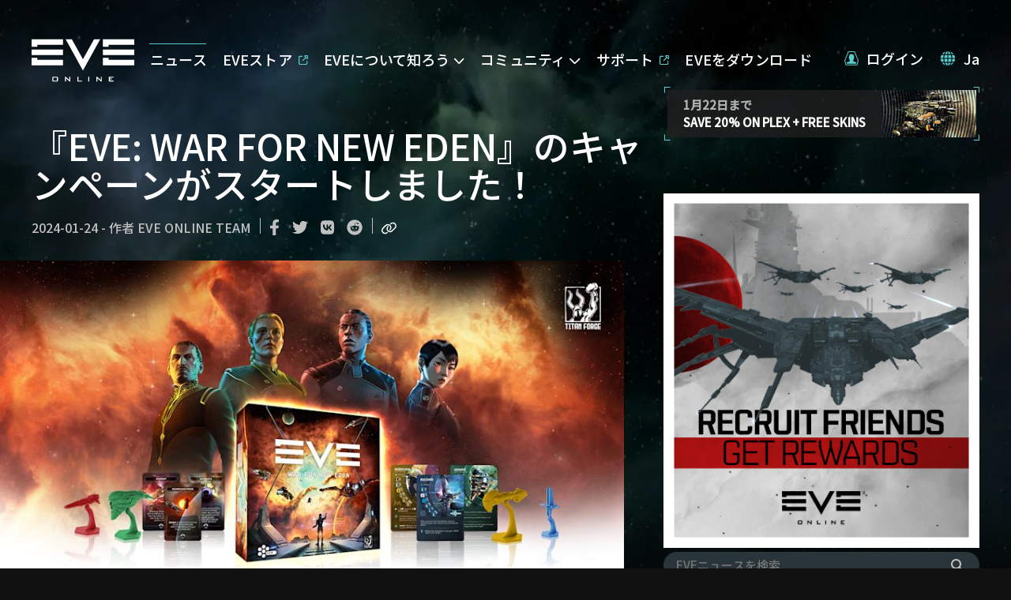

--- FILE ---
content_type: text/html; charset=utf-8
request_url: https://www.eveonline.com/ja/news/view/eve-war-for-new-eden-campaign-is-live
body_size: 14007
content:
<!doctype html><html lang="ja" itemscope><head><script>dataLayer=[]</script><script>!function(e,t,a,n,c,g,o){e.GoogleAnalyticsObject=c,e.ga=e.ga||function(){(e.ga.q=e.ga.q||[]).push(arguments)},e.ga.l=1*new Date,g=t.createElement(a),o=t.getElementsByTagName(a)[0],g.async=1,g.src="https://www.google-analytics.com/analytics.js",o.parentNode.insertBefore(g,o)}(window,document,"script",0,"ga"),ga("create","UA-45583206-1","auto"),ga((function(e){window.gaClientId=e.get("clientId")}))</script><script>window.signupPersonalization=!1</script><script type="text/javascript">!function(e,a,t,c,n,m,r){e.ym=e.ym||function(){(e.ym.a=e.ym.a||[]).push(arguments)},e.ym.l=1*new Date,m=a.createElement(t),r=a.getElementsByTagName(t)[0],m.async=1,m.src="https://mc.yandex.ru/metrika/tag.js",r.parentNode.insertBefore(m,r)}(window,document,"script"),ym(56010025,"init",{clickmap:!0,trackLinks:!0,accurateTrackBounce:!0,webvisor:!0,ecommerce:"dataLayer"})</script><noscript><div><img src="https://mc.yandex.ru/watch/56010025" style="position:absolute;left:-9999px" alt=""/></div></noscript><meta charset="utf-8"><title data-rh="true">『EVE: WAR FOR NEW EDEN』のキャンペーンがスタートしました！ | EVE Online</title><meta data-rh="true" property="og:type" content="game"/><meta data-rh="true" property="og:url" content="https://www.eveonline.com/ja/news/view/eve-war-for-new-eden-campaign-is-live"/><meta data-rh="true" property="og:site_name" content="EVE Online"/><meta data-rh="true" itemprop="name" content="『EVE: WAR FOR NEW EDEN』のキャンペーンがスタートしました！ | EVE Online"/><meta data-rh="true" property="og:title" content="『EVE: WAR FOR NEW EDEN』のキャンペーンがスタートしました！ | EVE Online"/><meta data-rh="true" name="description" content="2月21日までにKickstarterでキャンペーンをバックし、本作をゲットしましょう。"/><meta data-rh="true" itemprop="description" content="2月21日までにKickstarterでキャンペーンをバックし、本作をゲットしましょう。"/><meta data-rh="true" property="og:description" content="2月21日までにKickstarterでキャンペーンをバックし、本作をゲットしましょう。"/><meta data-rh="true" itemprop="image" content="https://images.ctfassets.net/7lhcm73ukv5p/mJNDluecDZJPBA4dmJ5tX/7a7e4e304968d6dafa583cdfcff497fa/Screenshot_NoCopy_1920x1080.jpg?fm=jpg&amp;w=1200&amp;h=630&amp;fit=fill"/><meta data-rh="true" property="og:image" content="https://images.ctfassets.net/7lhcm73ukv5p/mJNDluecDZJPBA4dmJ5tX/7a7e4e304968d6dafa583cdfcff497fa/Screenshot_NoCopy_1920x1080.jpg?fm=jpg&amp;w=1200&amp;h=630&amp;fit=fill"/><meta data-rh="true" property="og:image:width" content="1200"/><meta data-rh="true" property="og:image:height" content="630"/><meta data-rh="true" name="twitter:card" content="summary_large_image"/><meta data-rh="true" name="article:published_time" content="2024-01-24T19:00:00.000Z"/><meta data-rh="true" name="article:modified_time" content="2024-01-26T15:19:38.381Z"/><link data-rh="true" rel="canonical" href="https://www.eveonline.com/ja/news/view/eve-war-for-new-eden-campaign-is-live"/><link data-rh="true" rel="alternate" hrefLang="en" href="https://www.eveonline.com/news/view/eve-war-for-new-eden-campaign-is-live"/><link data-rh="true" rel="alternate" hrefLang="fr" href="https://www.eveonline.com/fr/news/view/eve-war-for-new-eden-campaign-is-live"/><link data-rh="true" rel="alternate" hrefLang="de" href="https://www.eveonline.com/de/news/view/eve-war-for-new-eden-campaign-is-live"/><link data-rh="true" rel="alternate" hrefLang="ru" href="https://www.eveonline.com/ru/news/view/eve-war-for-new-eden-campaign-is-live"/><link data-rh="true" rel="alternate" hrefLang="ja" href="https://www.eveonline.com/ja/news/view/eve-war-for-new-eden-campaign-is-live"/><link data-rh="true" rel="alternate" hrefLang="ko" href="https://www.eveonline.com/ko/news/view/eve-war-for-new-eden-campaign-is-live"/><link data-rh="true" rel="alternate" hrefLang="es" href="https://www.eveonline.com/es/news/view/eve-war-for-new-eden-campaign-is-live"/><link data-rh="true" rel="alternate" hrefLang="zh" href="https://www.eveonline.com/zh/news/view/eve-war-for-new-eden-campaign-is-live"/><script data-rh="true" type="application/ld+json">
        {
            "@context": "http://schema.org",
            "@graph": [
                {
                    "@type": "NewsArticle",
                    "mainEntityOfPage": {
                        "@type": "WebPage",
                        "@id": "https://www.eveonline.com/news/view/eve-war-for-new-eden-campaign-is-live"
                    },
                    "headline": "『EVE: WAR FOR NEW EDEN』のキャンペーンがスタートしました！",
                    "image": ["https://images.ctfassets.net/7lhcm73ukv5p/mJNDluecDZJPBA4dmJ5tX/7a7e4e304968d6dafa583cdfcff497fa/Screenshot_NoCopy_1920x1080.jpg"],
                    "datePublished": "2024-01-24T19:00:00.000Z",
                    "dateModified": "2024-01-26T15:19:38.381Z",
                    "author": {
                        "@type": "Person",
                        "name": "EVE Online Team"
                    },
                    "publisher": {
                        "@type": "Organization",
                        "name": "CCP Games",
                        "logo": {
                            "@type": "ImageObject",
                            "url": "https://web.ccpgamescdn.com/eveonlineassets/eveonline.png"
                        }
                    }
                },
                {
                    "@type": "BreadcrumbList",
                    "itemListElement": [{
                        "@type": "ListItem",
                        "position": 1,
                        "name": "EVE Online",
                        "item": "https://www.eveonline.com"
                    },{
                        "@type": "ListItem",
                        "position": 2,
                        "name": "News",
                        "item": "https://www.eveonline.com/news"
                    },{
                        "@type": "ListItem",
                        "position": 3,
                        "name": "『EVE: WAR FOR NEW EDEN』のキャンペーンがスタートしました！"
                    }]
                }
            ]
        }</script><meta name="color-scheme" content="dark"><meta name="viewport" content="width=device-width,initial-scale=1,minimum-scale=1,shrink-to-fit=no"><meta name="google-site-verification" content="V1MFuRc641J_fa6mTQ4WhHLYR5MLgLHIev1NE3huoFg"/><meta name="yandex-verification" content="251f308bcdbdadc2"/><meta name="googlebot" content="index, follow, max-snippet:-1, max-image-preview:large, max-video-preview:-1"/><meta property="fb:admins" content="336200018,1245262884"/><script>!function(e){"use strict";function s(s){if(s){var t=e.documentElement;t.classList?t.classList.add("webp"):t.className+=" webp",window.sessionStorage.setItem("webpSupport",!0)}}!function(e){if(window.sessionStorage&&window.sessionStorage.getItem("webpSupport"))s(!0);else{var t=new Image;t.onload=t.onerror=function(){e(2===t.height)},t.src="[data-uri]"}}(s)}(document)</script><link rel="alternate" type="application/rss+xml" title="EVE News RSS Feed" href="https://www.eveonline.com/rss"><link rel="preconnect" href="https://www.google-analytics.com" crossorigin="anonymous"><link rel="preconnect" href="https://www.googletagmanager.com" crossorigin="anonymous"><link rel="preconnect" href="https://consent.cookiebot.com" crossorigin="anonymous"><link rel="preconnect" href="https://consentcdn.cookiebot.com" crossorigin="anonymous"><link rel="preconnect" href="https://mc.yandex.ru" crossorigin="anonymous"><link rel="preconnect" href="https://web.ccpgamescdn.com" crossorigin="anonymous"><link rel="preload" href="https://web.ccpgamescdn.com/aws/webfonts/shentox/webfonts-2.0/Shentox-SemiBold.woff2" as="font" type="font/woff2" crossorigin="anonymous"><link rel="preload" href="https://web.ccpgamescdn.com/aws/webfonts/shentox/webfonts-2.0/Shentox-Medium.woff2" as="font" type="font/woff2" crossorigin="anonymous"><link rel="preload" href="https://web.ccpgamescdn.com/aws/webfonts/shentox/webfonts-2.0/Shentox-Light.woff2" as="font" type="font/woff2" crossorigin="anonymous"><link rel="preload" href="https://web.ccpgamescdn.com/aws/webfonts/shentox/webfonts-2.0/Shentox-Regular.woff2" as="font" type="font/woff2" crossorigin="anonymous"><style>@font-face{font-family:Shentox;font-display:swap;src:url(https://web.ccpgamescdn.com/aws/webfonts/shentox/webfonts-2.0/Shentox-SemiBold.woff2) format('woff2'),url(https://web.ccpgamescdn.com/aws/webfonts/shentox/webfonts-2.0/Shentox-SemiBold.woff) format('woff');font-weight:600;font-style:normal}@font-face{font-family:Shentox;font-display:swap;src:url(https://web.ccpgamescdn.com/aws/webfonts/shentox/webfonts-2.0/Shentox-Medium.woff2) format('woff2'),url(https://web.ccpgamescdn.com/aws/webfonts/shentox/webfonts-2.0/Shentox-Medium.woff) format('woff');font-weight:500;font-style:normal}@font-face{font-family:Shentox;font-display:swap;src:url(https://web.ccpgamescdn.com/aws/webfonts/shentox/webfonts-2.0/Shentox-Regular.woff2) format('woff2'),url(https://web.ccpgamescdn.com/aws/webfonts/shentox/webfonts-2.0/Shentox-Regular.woff) format('woff');font-weight:400;font-style:normal}@font-face{font-family:Shentox;font-display:swap;src:url(https://web.ccpgamescdn.com/aws/webfonts/shentox/webfonts-2.0/Shentox-Light.woff2) format('woff2'),url(https://web.ccpgamescdn.com/aws/webfonts/shentox/webfonts-2.0/Shentox-Light.woff) format('woff');font-weight:300;font-style:normal}@font-face{font-family:Rogan;font-display:swap;src:url(https://web.ccpgamescdn.com/aws/webfonts/shentox/webfonts-2.0/Rogan-SemiBold.woff2) format('woff2'),url(https://web.ccpgamescdn.com/aws/webfonts/shentox/webfonts-2.0/Rogan-SemiBold.woff) format('woff');font-weight:600;font-style:normal}@font-face{font-family:Rogan;font-display:swap;src:url(https://web.ccpgamescdn.com/aws/webfonts/shentox/webfonts-2.0/Rogan-Light.woff2) format('woff2'),url(https://web.ccpgamescdn.com/aws/webfonts/shentox/webfonts-2.0/Rogan-Light.woff) format('woff');font-weight:300;font-style:normal}@font-face{font-family:Rogan;font-display:swap;src:url(https://web.ccpgamescdn.com/aws/webfonts/shentox/webfonts-2.0/Rogan-Medium.woff2) format('woff2'),url(https://web.ccpgamescdn.com/aws/webfonts/shentox/webfonts-2.0/Rogan-Medium.woff) format('woff');font-weight:500;font-style:normal}@font-face{font-family:Rogan;font-display:swap;src:url(https://web.ccpgamescdn.com/aws/webfonts/shentox/webfonts-2.0/Rogan-Regular.woff2) format('woff2'),url(https://web.ccpgamescdn.com/aws/webfonts/shentox/webfonts-2.0/Rogan-Regular.woff) format('woff');font-weight:400;font-style:normal}</style><style data-styled="fxDDAl eZsQyb iwQzVe dFbbjN hqwisN sCLod jGSGTM" data-styled-version="4.4.1">
/* sc-component-id: BackgroundImage__Bg-sc-xkyflv-0 */
.fxDDAl{-webkit-animation-name:fadeIn;animation-name:fadeIn;-webkit-animation-duration:2s;animation-duration:2s;-webkit-animation-iteration-count:1;animation-iteration-count:1;background-image:url(https://images.ctfassets.net/7lhcm73ukv5p/1mv6Tg8PUsMWyGauWckSOo/5be5f00d5fb6d445f420b7a1c669fd26/star-bg.jpg?w=2400&q=75);} @media only screen and (max-width:1920px){.fxDDAl{background-image:url(https://images.ctfassets.net/7lhcm73ukv5p/1mv6Tg8PUsMWyGauWckSOo/5be5f00d5fb6d445f420b7a1c669fd26/star-bg.jpg?w=1920&q=75);}} @media only screen and (max-width:1700px){.fxDDAl{background-image:url(https://images.ctfassets.net/7lhcm73ukv5p/1mv6Tg8PUsMWyGauWckSOo/5be5f00d5fb6d445f420b7a1c669fd26/star-bg.jpg?w=1700&q=75);}} @media only screen and (max-width:1500px){.fxDDAl{background-image:url(https://images.ctfassets.net/7lhcm73ukv5p/1mv6Tg8PUsMWyGauWckSOo/5be5f00d5fb6d445f420b7a1c669fd26/star-bg.jpg?w=1500&q=75);}} @media only screen and (max-width:1300px){.fxDDAl{background-image:url(https://images.ctfassets.net/7lhcm73ukv5p/1mv6Tg8PUsMWyGauWckSOo/5be5f00d5fb6d445f420b7a1c669fd26/star-bg.jpg?w=1300&q=75);}} @media only screen and (max-width:1100px){.fxDDAl{background-image:url(https://images.ctfassets.net/7lhcm73ukv5p/1mv6Tg8PUsMWyGauWckSOo/5be5f00d5fb6d445f420b7a1c669fd26/star-bg.jpg?w=1100&q=75);}} @media only screen and (max-width:900px){.fxDDAl{background-image:url(https://images.ctfassets.net/7lhcm73ukv5p/1mv6Tg8PUsMWyGauWckSOo/5be5f00d5fb6d445f420b7a1c669fd26/star-bg.jpg?w=900&q=75);}} @media only screen and (max-width:700px){.fxDDAl{background-image:url(https://images.ctfassets.net/7lhcm73ukv5p/1mv6Tg8PUsMWyGauWckSOo/5be5f00d5fb6d445f420b7a1c669fd26/star-bg.jpg?w=700&q=75);}} @media only screen and (max-width:500px){.fxDDAl{background-image:url(https://images.ctfassets.net/7lhcm73ukv5p/1mv6Tg8PUsMWyGauWckSOo/5be5f00d5fb6d445f420b7a1c669fd26/star-bg.jpg?w=500&q=75);}} @media only screen and (max-width:300px){.fxDDAl{background-image:url(https://images.ctfassets.net/7lhcm73ukv5p/1mv6Tg8PUsMWyGauWckSOo/5be5f00d5fb6d445f420b7a1c669fd26/star-bg.jpg?w=300&q=75);}} html.webp .fxDDAl{background-image:url(https://images.ctfassets.net/7lhcm73ukv5p/1mv6Tg8PUsMWyGauWckSOo/5be5f00d5fb6d445f420b7a1c669fd26/star-bg.jpg?w=2400&q=75&fm=webp);} @media only screen and (max-width:1920){html.webp .fxDDAl{background-image:url(https://images.ctfassets.net/7lhcm73ukv5p/1mv6Tg8PUsMWyGauWckSOo/5be5f00d5fb6d445f420b7a1c669fd26/star-bg.jpg?w=1920&q=75&fm=webp);}} @media only screen and (max-width:1700px){html.webp .fxDDAl{background-image:url(https://images.ctfassets.net/7lhcm73ukv5p/1mv6Tg8PUsMWyGauWckSOo/5be5f00d5fb6d445f420b7a1c669fd26/star-bg.jpg?w=1700&q=75&fm=webp);}} @media only screen and (max-width:1500px){html.webp .fxDDAl{background-image:url(https://images.ctfassets.net/7lhcm73ukv5p/1mv6Tg8PUsMWyGauWckSOo/5be5f00d5fb6d445f420b7a1c669fd26/star-bg.jpg?w=1500&q=75&fm=webp);}} @media only screen and (max-width:1300px){html.webp .fxDDAl{background-image:url(https://images.ctfassets.net/7lhcm73ukv5p/1mv6Tg8PUsMWyGauWckSOo/5be5f00d5fb6d445f420b7a1c669fd26/star-bg.jpg?w=1300&q=75&fm=webp);}} @media only screen and (max-width:1100px){html.webp .fxDDAl{background-image:url(https://images.ctfassets.net/7lhcm73ukv5p/1mv6Tg8PUsMWyGauWckSOo/5be5f00d5fb6d445f420b7a1c669fd26/star-bg.jpg?w=1100&q=75&fm=webp);}} @media only screen and (max-width:900px){html.webp .fxDDAl{background-image:url(https://images.ctfassets.net/7lhcm73ukv5p/1mv6Tg8PUsMWyGauWckSOo/5be5f00d5fb6d445f420b7a1c669fd26/star-bg.jpg?w=900&q=75&fm=webp);}} @media only screen and (max-width:700px){html.webp .fxDDAl{background-image:url(https://images.ctfassets.net/7lhcm73ukv5p/1mv6Tg8PUsMWyGauWckSOo/5be5f00d5fb6d445f420b7a1c669fd26/star-bg.jpg?w=700&q=75&fm=webp);}} @media only screen and (max-width:500px){html.webp .fxDDAl{background-image:url(https://images.ctfassets.net/7lhcm73ukv5p/1mv6Tg8PUsMWyGauWckSOo/5be5f00d5fb6d445f420b7a1c669fd26/star-bg.jpg?w=500&q=75&fm=webp);}} @media only screen and (max-width:300px){html.webp .fxDDAl{background-image:url(https://images.ctfassets.net/7lhcm73ukv5p/1mv6Tg8PUsMWyGauWckSOo/5be5f00d5fb6d445f420b7a1c669fd26/star-bg.jpg?w=300&q=75&fm=webp);}} @-webkit-keyframes fadeIn{0%{opacity:0;}20%{opacity:0;}60%{opacity:1;}100%{opacity:1;}} @keyframes fadeIn{0%{opacity:0;}20%{opacity:0;}60%{opacity:1;}100%{opacity:1;}}.eZsQyb{background-repeat:no-repeat;background-size:cover;background-position:center center;-webkit-animation-name:fadeIn;animation-name:fadeIn;-webkit-animation-duration:2s;animation-duration:2s;-webkit-animation-iteration-count:1;animation-iteration-count:1;background-image:url(https://images.ctfassets.net/7lhcm73ukv5p/3kBbL40e9KAKPMlM27jqRw/670eb7dd8cd76eab700ec8445373dd2c/news_detail_background.jpg?w=2400&q=75);} @media only screen and (max-width:1920px){.eZsQyb{background-image:url(https://images.ctfassets.net/7lhcm73ukv5p/3kBbL40e9KAKPMlM27jqRw/670eb7dd8cd76eab700ec8445373dd2c/news_detail_background.jpg?w=1920&q=75);}} @media only screen and (max-width:1700px){.eZsQyb{background-image:url(https://images.ctfassets.net/7lhcm73ukv5p/3kBbL40e9KAKPMlM27jqRw/670eb7dd8cd76eab700ec8445373dd2c/news_detail_background.jpg?w=1700&q=75);}} @media only screen and (max-width:1500px){.eZsQyb{background-image:url(https://images.ctfassets.net/7lhcm73ukv5p/3kBbL40e9KAKPMlM27jqRw/670eb7dd8cd76eab700ec8445373dd2c/news_detail_background.jpg?w=1500&q=75);}} @media only screen and (max-width:1300px){.eZsQyb{background-image:url(https://images.ctfassets.net/7lhcm73ukv5p/3kBbL40e9KAKPMlM27jqRw/670eb7dd8cd76eab700ec8445373dd2c/news_detail_background.jpg?w=1300&q=75);}} @media only screen and (max-width:1100px){.eZsQyb{background-image:url(https://images.ctfassets.net/7lhcm73ukv5p/3kBbL40e9KAKPMlM27jqRw/670eb7dd8cd76eab700ec8445373dd2c/news_detail_background.jpg?w=1100&q=75);}} @media only screen and (max-width:900px){.eZsQyb{background-image:url(https://images.ctfassets.net/7lhcm73ukv5p/3kBbL40e9KAKPMlM27jqRw/670eb7dd8cd76eab700ec8445373dd2c/news_detail_background.jpg?w=900&q=75);}} @media only screen and (max-width:700px){.eZsQyb{background-image:url(https://images.ctfassets.net/7lhcm73ukv5p/3kBbL40e9KAKPMlM27jqRw/670eb7dd8cd76eab700ec8445373dd2c/news_detail_background.jpg?w=700&q=75);}} @media only screen and (max-width:500px){.eZsQyb{background-image:url(https://images.ctfassets.net/7lhcm73ukv5p/3kBbL40e9KAKPMlM27jqRw/670eb7dd8cd76eab700ec8445373dd2c/news_detail_background.jpg?w=500&q=75);}} @media only screen and (max-width:300px){.eZsQyb{background-image:url(https://images.ctfassets.net/7lhcm73ukv5p/3kBbL40e9KAKPMlM27jqRw/670eb7dd8cd76eab700ec8445373dd2c/news_detail_background.jpg?w=300&q=75);}} html.webp .eZsQyb{background-image:url(https://images.ctfassets.net/7lhcm73ukv5p/3kBbL40e9KAKPMlM27jqRw/670eb7dd8cd76eab700ec8445373dd2c/news_detail_background.jpg?w=2400&q=75&fm=webp);} @media only screen and (max-width:1920){html.webp .eZsQyb{background-image:url(https://images.ctfassets.net/7lhcm73ukv5p/3kBbL40e9KAKPMlM27jqRw/670eb7dd8cd76eab700ec8445373dd2c/news_detail_background.jpg?w=1920&q=75&fm=webp);}} @media only screen and (max-width:1700px){html.webp .eZsQyb{background-image:url(https://images.ctfassets.net/7lhcm73ukv5p/3kBbL40e9KAKPMlM27jqRw/670eb7dd8cd76eab700ec8445373dd2c/news_detail_background.jpg?w=1700&q=75&fm=webp);}} @media only screen and (max-width:1500px){html.webp .eZsQyb{background-image:url(https://images.ctfassets.net/7lhcm73ukv5p/3kBbL40e9KAKPMlM27jqRw/670eb7dd8cd76eab700ec8445373dd2c/news_detail_background.jpg?w=1500&q=75&fm=webp);}} @media only screen and (max-width:1300px){html.webp .eZsQyb{background-image:url(https://images.ctfassets.net/7lhcm73ukv5p/3kBbL40e9KAKPMlM27jqRw/670eb7dd8cd76eab700ec8445373dd2c/news_detail_background.jpg?w=1300&q=75&fm=webp);}} @media only screen and (max-width:1100px){html.webp .eZsQyb{background-image:url(https://images.ctfassets.net/7lhcm73ukv5p/3kBbL40e9KAKPMlM27jqRw/670eb7dd8cd76eab700ec8445373dd2c/news_detail_background.jpg?w=1100&q=75&fm=webp);}} @media only screen and (max-width:900px){html.webp .eZsQyb{background-image:url(https://images.ctfassets.net/7lhcm73ukv5p/3kBbL40e9KAKPMlM27jqRw/670eb7dd8cd76eab700ec8445373dd2c/news_detail_background.jpg?w=900&q=75&fm=webp);}} @media only screen and (max-width:700px){html.webp .eZsQyb{background-image:url(https://images.ctfassets.net/7lhcm73ukv5p/3kBbL40e9KAKPMlM27jqRw/670eb7dd8cd76eab700ec8445373dd2c/news_detail_background.jpg?w=700&q=75&fm=webp);}} @media only screen and (max-width:500px){html.webp .eZsQyb{background-image:url(https://images.ctfassets.net/7lhcm73ukv5p/3kBbL40e9KAKPMlM27jqRw/670eb7dd8cd76eab700ec8445373dd2c/news_detail_background.jpg?w=500&q=75&fm=webp);}} @media only screen and (max-width:300px){html.webp .eZsQyb{background-image:url(https://images.ctfassets.net/7lhcm73ukv5p/3kBbL40e9KAKPMlM27jqRw/670eb7dd8cd76eab700ec8445373dd2c/news_detail_background.jpg?w=300&q=75&fm=webp);}} @-webkit-keyframes fadeIn{0%{opacity:0;}20%{opacity:0;}60%{opacity:1;}100%{opacity:1;}} @keyframes fadeIn{0%{opacity:0;}20%{opacity:0;}60%{opacity:1;}100%{opacity:1;}}
/* sc-component-id: Typography__DynamicComponent-sc-1bolua0-0 */
.iwQzVe{font-size:36px;font-weight:500;text-transform:unset;line-height:1.06;} @media (min-width:480px){.iwQzVe{font-size:calc(0.012371134020618556 * 100vw + 30.061855670103093px);}} @media (min-width:1450px){.iwQzVe{font-size:48px;}}.dFbbjN{font-size:18px;font-weight:500;text-transform:unset;line-height:1.3;} @media (min-width:480px){.dFbbjN{font-size:calc(0.004123711340206186 * 100vw + 16.02061855670103px);}} @media (min-width:1450px){.dFbbjN{font-size:22px;}}.hqwisN{font-size:18px;font-weight:400;text-transform:none;line-height:1.65;} @media (min-width:480px){.hqwisN{font-size:calc(0.004123711340206186 * 100vw + 16.02061855670103px);}} @media (min-width:1450px){.hqwisN{font-size:22px;}}.sCLod{font-size:22px;font-weight:500;text-transform:uppercase;line-height:1.3;} @media (min-width:480px){.sCLod{font-size:calc(0.004123711340206186 * 100vw + 20.02061855670103px);}} @media (min-width:1450px){.sCLod{font-size:26px;}}.jGSGTM{font-size:26px;font-weight:500;text-transform:uppercase;line-height:1.08;} @media (min-width:480px){.jGSGTM{font-size:calc(0.010309278350515464 * 100vw + 21.051546391752577px);}} @media (min-width:1450px){.jGSGTM{font-size:36px;}}</style><style data-emotion="mantine "></style><link href="/static/css/npm-react-image-lightbox.67368503.chunk.css" rel="stylesheet"><link href="/static/css/main.367e6e62.chunk.css" rel="stylesheet"></head><body><script>window.REDUX_STATE={"localize":{"languages":[],"translations":{},"options":{"renderToStaticMarkup":false,"renderInnerHtml":false,"ignoreTranslateChildren":false,"defaultLanguage":"","onMissingTranslation":function(e){e.translationId,e.languageCode;return"Missing translationId: ${ translationId } for language: ${ languageCode }"}}},"pages":{"home":{"hasContent":false},"hasContent":false,"isFetching":false,"article":undefined},"language":"ja","navigation":{"show":true,"mobileOpen":false,"mobileAccountOpen":false},"location":{"pathname":"\u002Fja\u002Fnews\u002Fview\u002Feve-war-for-new-eden-campaign-is-live","type":"PAGE","payload":{"lang":"ja","page":"news","subpage":"view","id":"eve-war-for-new-eden-campaign-is-live","subid":undefined},"prev":{"pathname":"","type":"","payload":{}},"kind":"load","history":undefined,"hasSSR":true,"routesMap":{"ERROR":{"path":"\u002Ferror"},"PAGE":{"path":"\u002F:lang(|en|de|fr|ru|ja|ko|es|zh)?\u002F:page?\u002F:subpage?\u002F:id?\u002F:subid?","thunk":async function(e,t){const{payload:{lang:n,page:r,subpage:a,id:o}}=t().location;let i=Object(yi.a)(t()),s=n;const l=Object(yi.b)();if(null!=n&&-1!==l.indexOf(n)||(s="en"),s!==i&&(e((e=>({type:"LANGUAGE_CHANGE",payload:e}))(s)),i=s),"en"===n)return e(Object(Ja.redirect)(Object(js.e)(r,a,o)));const c=function(e,t){const n=e||"home",r=no.a[n];if(r)return t&&r.children?r.children:r}(r,a);if(!c)return console.log("dispatch not found in actions.js"),e(Object(js.h)());if(c.disabled)return e(Object(js.h)());if("home"===r)return e("en"===s?Object(Ja.redirect)(Object(js.e)()):Object(Ja.redirect)(Object(js.e)(void 0,void 0,void 0,s)));if(c.redirect){const t=c.redirect;return t.payload.lang=i,e(Object(Ja.redirect)(t))}if(e({type:"HIDE_NAVIGATION",payload:c.hideMenu}),c.populate){const o=await c.populate(e,t,i);if(o&&o.payload&&o.payload.page&&Object(Is.c)(o.payload.page)&&a)return e(Object(Ja.redirect)(Object(js.e)(r,null,null,n)))}switch(c.id){case"store":case"callback":case"login":break;default:e(Object(js.i)())}}}}},"auth":{"isLoggedIn":false,"isLoggingIn":false}}</script><script>window.APOLLO_STATE={"ROOT_QUERY":{"__typename":"Query","sectionCollection({\"limit\":20,\"locale\":\"ja\",\"preview\":false,\"where\":{\"identifier\":\"twitch-stream-widget\"}})":{"__typename":"SectionCollection","items":[]},"sectionCollection({\"limit\":20,\"locale\":\"ja\",\"preview\":false,\"where\":{\"identifier\":\"footer\"}})":{"__typename":"SectionCollection","items":[{"__typename":"Section","name":"Footer","sys":{"__ref":"Sys:6CYsNLR3hb071Z2uei68rC"},"headline":"EVE Onlineをフォロー","teaser":". ","body":null,"buttonText":null,"buttonUrl":null,"template":null,"videoId":null,"backgroundImage":null,"imageFile":null,"theme":null,"identifier":"footer","contentCollection({\"limit\":20})":{"__typename":"SectionContentCollection","total":4,"items":[{"__typename":"Content","name":"Footer Content 1","sys":{"__ref":"Sys:41m44JCpIu3teu1nZv0GAp"},"headline":"EVE Onlineをプレイ","body":"\u003Cul\u003E\n  \u003Cli\u003EEVE Onlineをプレイ\u003C\u002Fli\u003E\n  \u003Cli\u003E\u003Ca href=\"\u002Fsignup\" target=\"_blank\"\u003E無料プレイ\u003C\u002Fa\u003E\u003C\u002Fli\u003E\n  \u003Cli\u003E\u003Ca href=\"\u002Fdownload\"\u003Eゲームをダウンロード\u003C\u002Fa\u003E\u003C\u002Fli\u003E\n  \u003Cli\u003E\u003Ca href=\"https:\u002F\u002Fstore.eveonline.com\u002F#omega\" target=\"_blank\"\u003Eゲームタイムを追加\u003C\u002Fa\u003E\u003C\u002Fli\u003E\n  \u003Cli\u003E\u003Ca href=\"https:\u002F\u002Fsupport.eveonline.com\u002Fhc\u002Fen-us\u002Farticles\u002F5885219196828-System-Requirements\" target=\"_blank\"\u003Eシステム要件\u003C\u002Fa\u003E\u003C\u002Fli\u003E\n  \u003Cli\u003E\u003Ca href=\"\u002Feve-academy\"\u003E初心者のためのスターターガイド\u003C\u002Fa\u003E\u003C\u002Fli\u003E\n  \u003Cli\u003E\u003Ca href=\"\u002Feve-academy\u002Fexcel-add-in\"\u003EExcel 用 EVE Online アドイン\u003C\u002Fa\u003E\u003C\u002Fli\u003E\n\u003C\u002Ful\u003E","buttonText":null,"buttonUrl":null,"buttonTheme":null,"date":null,"imageFile":null},{"__typename":"Content","name":"Footer Content 2","sys":{"__ref":"Sys:4o8PeJSfSZO41AnOa1bjCY"},"headline":null,"body":"\u003Cul\u003E\u003Cli\u003E登録済みのプレイヤー\u003C\u002Fli\u003E\u003Cli\u003E\u003Ca href=\"https:\u002F\u002Fsecure.eveonline.com\u002Faccount\" target=\"_blank\" rel=\"noopener noreferrer\"\u003Eアカウント管理\u003C\u002Fa\u003E\u003C\u002Fli\u003E\u003Cli\u003E\u003Ca href=\"https:\u002F\u002Fsupport.eveonline.com\u002F\" target=\"_blank\" rel=\"noopener noreferrer\"\u003Eサポート\u003C\u002Fa\u003E\u003C\u002Fli\u003E\u003Cli\u003E\u003Ca href=\"https:\u002F\u002Fcommunity.eveonline.com\u002F\" target=\"_blank\" rel=\"noopener noreferrer\"\u003Eコミュニティ\u003C\u002Fa\u003E\u003C\u002Fli\u003E\u003Cli\u003E\u003Ca href=\"https:\u002F\u002Fforums.eveonline.com\u002F\" target=\"_blank\" rel=\"noopener noreferrer\"\u003Eフォーラム\u003C\u002Fa\u003E\u003C\u002Fli\u003E\u003Cli\u003E\u003Ca href=\"https:\u002F\u002Fdevelopers.eveonline.com\u002F\" target=\"_blank\" rel=\"noopener noreferrer\"\u003Eデベロッパー\u003C\u002Fa\u003E\u003C\u002Fli\u003E\u003Cli\u003E\u003Ca href=\"\u002Frecruit\" data-id=\"a4c097ec\"\u003E友だちを勧誘する\u003C\u002Fa\u003E\u003C\u002Fli\u003E\n\u003Cli\u003E\u003Ca href=\"\u002Freturn\"\u003EEVE Onlineに復帰する\u003C\u002Fa\u003E\u003C\u002Fli\u003E\n  \u003Cli\u003E\u003Ca href=\"\u002Fpartners\"\u003Eパートナーシッププログラム\u003C\u002Fa\u003E\u003C\u002Fli\u003E\n\u003C\u002Ful\u003E","buttonText":null,"buttonUrl":null,"buttonTheme":null,"date":null,"imageFile":null},{"__typename":"Content","name":"Footer Content 3","sys":{"__ref":"Sys:179WqmemY0dx2FRfP9r7Fj"},"headline":null,"body":"\u003Cul\u003E\u003Cli\u003EEVEの世界\u003C\u002Fli\u003E\u003Cli\u003E\u003Ca href=\"https:\u002F\u002Funiverse.eveonline.com\u002F\" target=\"_blank\" rel=\"noopener noreferrer\"\u003EEVEユニバース\u003C\u002Fa\u003E\u003C\u002Fli\u003E\u003Cli\u003E\u003Ca href=\"https:\u002F\u002Fwww.evevalkyrie.com\u002F\" target=\"_blank\" rel=\"noopener noreferrer\"\u003EEVE: Valkyrie\u003C\u002Fa\u003E\u003C\u002Fli\u003E\u003Cli\u003E\u003Ca href=\"https:\u002F\u002Fwww.gunjack.com\" target=\"_blank\" rel=\"noopener noreferrer\"\u003EGunjack\u003C\u002Fa\u003E\u003C\u002Fli\u003E\u003Cli\u003E\u003Ca href=\"https:\u002F\u002Fwww.gunjack2.com\" target=\"_blank\" rel=\"noopener noreferrer\"\u003EGunjack 2\u003C\u002Fa\u003E\u003C\u002Fli\u003E\u003Cli\u003E\u003Ca href=\"https:\u002F\u002Ffanfest.eveonline.com\u002F\" target=\"_blank\" rel=\"noopener noreferrer\"\u003EEVEファンフェス\u003C\u002Fa\u003E\u003C\u002Fli\u003E\u003Cli\u003E\u003Ca href=\"https:\u002F\u002Feveonline-merchandise-store.myshopify.com\" target=\"_blank\" rel=\"noopener noreferrer\"\u003EEVEグッズ\u003C\u002Fa\u003E\u003C\u002Fli\u003E\u003Cli\u003E\u003Ca href=\"https:\u002F\u002Fwww.eveonline.com\u002Fdiscovery\u002F\" target=\"_blank\" rel=\"noopener noreferrer\"\u003Eプロジェクト・ディスカバリー\u003C\u002Fa\u003E\u003C\u002Fli\u003E\u003C\u002Ful\u003E","buttonText":null,"buttonUrl":null,"buttonTheme":null,"date":null,"imageFile":null},{"__typename":"Content","name":"Footer Content 4","sys":{"__ref":"Sys:4ICpIi3SRiTPLxiFO0LSS0"},"headline":null,"body":"\u003Cul\u003E\u003Cli\u003Eサイト情報\u003C\u002Fli\u003E\u003Cli\u003E\u003Ca href=\"https:\u002F\u002Fwww.ccpgames.com\u002Fcompany\u002Fabout\u002F\" target=\"_blank\" rel=\"noopener noreferrer\"\u003ECCPについて\u003C\u002Fa\u003E\u003C\u002Fli\u003E\u003Cli\u003E\u003Ca href=\"https:\u002F\u002Fsupport.eveonline.com\u002Fhc\u002Fja\u002Farticles\u002F8414770561948-EVE-Online-%E3%82%B5%E3%83%BC%E3%83%93%E3%82%B9%E8%A6%8F%E7%B4%84\" target=\"_blank\" rel=\"noopener noreferrer\"\u003Eサービス規約\u003C\u002Fa\u003E\u003C\u002Fli\u003E\u003Cli\u003E\u003Ca href=\"https:\u002F\u002Fwww.ccpgames.com\u002Fprivacy-policy\" target=\"_blank\" rel=\"noopener noreferrer\"\u003Eプライバシーポリシー\u003C\u002Fa\u003E\u003C\u002Fli\u003E\u003Cli\u003E\u003Ca href=\"https:\u002F\u002Fwww.eveonline.com\u002Frss\" target=\"_blank\" rel=\"noopener noreferrer\"\u003ERSSフィード\u003C\u002Fa\u003E\u003C\u002Fli\u003E\u003C\u002Ful\u003E","buttonText":null,"buttonUrl":null,"buttonTheme":null,"date":null,"imageFile":null}]}}]},"page({\"id\":\"3mtu854CmybqjgenaEpQMP\",\"locale\":\"ja\",\"preview\":false})":{"__typename":"Page","siteName":"News","slug":"news","metaTitle":"EVE Onlineニュース - アップデート、ブログ、イベント、パッチノートなど盛りだくさん","metaDescription":"No.1のスペースMMO、EVE Onlineの最新ニュース、アップデート、イベント、開発状況を完全に把握しておこう！","metaImage":{"__typename":"Asset","url":"https:\u002F\u002Fimages.ctfassets.net\u002F7lhcm73ukv5p\u002F6pRhxo9YAxTzjmFZWsjxWX\u002F44fa0a2e78671aa19e3af66f6d84db2e\u002Feve-news-meta-image_jp.jpg"},"pageBackground":null,"body":null,"config":{"pageType":"single"},"sectionsCollection({\"limit\":20})":{"__typename":"PageSectionsCollection","total":5,"items":[{"__typename":"Section","name":"EVE News - Patch Notes Featured (Featured Carousel)","headline":"主なアップデート","teaser":null,"body":null,"buttonText":null,"buttonUrl":null,"template":null,"videoId":null,"backgroundImage":null,"imageFile":null,"theme":null,"identifier":"news-page-patch-notes-carousel","sys":{"__typename":"Sys","publishedVersion":470},"contentCollection({\"limit\":10})":{"__typename":"SectionContentCollection","total":4,"items":[{"__typename":"Content","name":"EVE News carousel - The Catalyst expansion is here","headline":"Sparking a new resource rush in New Eden.","body":"### The Catalyst expansion is here\nThe Catalyst expansion is here, introducing a new ore, new ships, the 2D map, a new epic arc, and much more. Learn about the new updates, a very special live stream from inside a volcano, a Discord Quest and how to claim the latest offers, rewards, free gifts, and more.","buttonText":"LEARN MORE","buttonUrl":"https:\u002F\u002Fwww.eveonline.com\u002Fnews\u002Fview\u002Fthe-catalyst-expansion-is-here","buttonTheme":null,"date":null,"imageFile":{"__typename":"Asset","url":"https:\u002F\u002Fimages.ctfassets.net\u002F7lhcm73ukv5p\u002F3YePGK57SVsl1rlJ7fxHRY\u002F3f48304f1a2c540875649b627d52ae7e\u002F9_16_1920x1080.jpg","description":"","width":1920,"height":1080}},{"__typename":"Content","name":"EVE News Carosuel - Scope 101","headline":"PanFam Collapse in R-AG7W","body":"### The Scope\n\nThe Imperium launch an assault on Pandemic Horde's capital system of R-AG7W as Gobbins steps down as alliance leader. Alla Kondur reports for the Scope.","buttonText":"WATCH NOW","buttonUrl":"https:\u002F\u002Fyoutu.be\u002FXO5r1v6FvYc","buttonTheme":null,"date":null,"imageFile":{"__typename":"Asset","url":"https:\u002F\u002Fimages.ctfassets.net\u002F7lhcm73ukv5p\u002F7mY66PP3yZWyIYf7BbTHDD\u002F3ec6d39dd90be643251b49c69b9367ff\u002FThumb.jpg","description":"","width":1920,"height":1080}},{"__typename":"Content","name":"EVE News carousel -  In focus 2 - News ships","headline":"Learn all about the 2D map, carrier updates, and new ships.","body":"### Catalyst in Focus: New Ships and More \n\nThis In Focus blog dives deep into the new ships being introduced in the Catalyst expansion, as well as the 2D map and some exciting changes coming to carriers.","buttonText":"LEARN MORE","buttonUrl":"https:\u002F\u002Fwww.eveonline.com\u002Fnews\u002Fview\u002Fcatalyst-in-focus-new-ships-and-more","buttonTheme":null,"date":null,"imageFile":{"__typename":"Asset","url":"https:\u002F\u002Fimages.ctfassets.net\u002F7lhcm73ukv5p\u002F7mbZ2g9V3UzAQqZnXHOqi\u002F5a703fb26000d5200b65da3b5e8e9956\u002FExtraAssets-ForBlog-Post-NoCopy_1920x1080.jpg","description":"","width":1920,"height":1080}},{"__typename":"Content","name":"EVE News - Catalyst In Focus - Mining in Focus: New Ore & More","headline":"Mining becomes increasingly dynamic, rewarding & contested.","body":"### Mining in Focus: New Ore & More\n\nWith the Catalyst expansion, coming on 18 November, mining is becoming increasingly dynamic, rewarding, and fiercely contested, with the introduction of a valuable new ore. This blog digs deeper into the updates, upgrades, and overhauls coming to New Eden’s mining industry.\n","buttonText":"LEARN MORE","buttonUrl":"https:\u002F\u002Fwww.eveonline.com\u002Fnews\u002Fview\u002Fmining-in-focus-new-ore-and-more","buttonTheme":null,"date":"2025-11-04T11:00:00.000Z","imageFile":{"__typename":"Asset","url":"https:\u002F\u002Fimages.ctfassets.net\u002F7lhcm73ukv5p\u002F2bwn4VV1qiw5Y6EeBz3E4Q\u002F08ab80828c1604ce638813b3b65f2236\u002FExtraAssets-ForBlog_Post_NoCopy_1920x1080__1_.jpg","description":"","width":1920,"height":1080}}]}},{"__typename":"Section","name":"EVE News - Page Header","headline":"EVE Onlineニュース","teaser":"アップデート、ブログ、イベント、パッチノートなど盛りだくさん","body":"アップデート、ブログ、イベント、パッチノートなど盛りだくさん","buttonText":null,"buttonUrl":null,"template":null,"videoId":null,"backgroundImage":null,"imageFile":{"__typename":"Asset","url":"https:\u002F\u002Fimages.ctfassets.net\u002F7lhcm73ukv5p\u002F68YBGWYEpcvrgSkO7atGwn\u002Fb6507f9999d3815631a360e0e9c3ed06\u002FEVE_Updates_Header_1920x701.jpg","description":"","width":1920,"height":701},"theme":null,"identifier":"news-page-header","sys":{"__typename":"Sys","publishedVersion":170},"contentCollection({\"limit\":10})":{"__typename":"SectionContentCollection","total":0,"items":[]}},{"__typename":"Section","name":"EVE News - Page Footer","headline":"PLEXを購入して、リッチになろう","teaser":"EVEで高額売却","body":null,"buttonText":"今すぐ購入","buttonUrl":"https:\u002F\u002Fstore.eveonline.com\u002F#plex","template":null,"videoId":null,"backgroundImage":null,"imageFile":{"__typename":"Asset","url":"https:\u002F\u002Fimages.ctfassets.net\u002F7lhcm73ukv5p\u002F3NfcBBAG2I6i5p98MvMUJk\u002Fbcfd1eb23666b69b507efd4100b96c0b\u002Fbottom_plex.jpg","description":null,"width":1920,"height":1080},"theme":"Yellow","identifier":"news-page-footer","sys":{"__typename":"Sys","publishedVersion":69},"contentCollection({\"limit\":10})":{"__typename":"SectionContentCollection","total":0,"items":[]}},{"__typename":"Section","name":"EVE News - Essential Posts","headline":"重要な投稿","teaser":null,"body":null,"buttonText":null,"buttonUrl":null,"template":null,"videoId":null,"backgroundImage":null,"imageFile":null,"theme":null,"identifier":"news-featured-posts","sys":{"__typename":"Sys","publishedVersion":568},"contentCollection({\"limit\":10})":{"__typename":"SectionContentCollection","total":5,"items":[{"__typename":"Article"},{"__typename":"Article"},{"__typename":"Article"},{"__typename":"Article"},{"__typename":"Article"}]}},null]}},"resourceSet({\"id\":\"68QQ8b0caBddJvZ4zTMEgQ\",\"locale\":\"ja\",\"preview\":false})":{"__typename":"ResourceSet","name":"Tags for the news page","resourcesCollection({\"limit\":40,\"locale\":\"ja\"})":{"__typename":"ResourceSetResourcesCollection","total":19,"items":[{"__typename":"Resource","key":"in-game-events","val":"In-game Events"},{"__typename":"Resource","key":"patch-notes","val":"Patch Notes"},{"__typename":"Resource","key":"expansion","val":"Expansion"},{"__typename":"Resource","key":"ccptv","val":"CCPTV"},{"__typename":"Resource","key":"monthly-economic-reports","val":"Monthly Economic Reports"},{"__typename":"Resource","key":"balance-changes","val":"Balance Changes"},{"__typename":"Resource","key":"the-scope","val":"The Scope"},{"__typename":"Resource","key":"pvp","val":"PVP"},{"__typename":"Resource","key":"development-updates","val":"Development Updates"},{"__typename":"Resource","key":"battle-reports","val":"Battle Reports"},{"__typename":"Resource","key":"community","val":"Community"},{"__typename":"Resource","key":"new-features","val":"New features"},{"__typename":"Resource","key":"economy","val":"Economy"},{"__typename":"Resource","key":"eve-pulse","val":"EVE Pulse"},{"__typename":"Resource","key":"offers","val":"Offers"},{"__typename":"Resource","key":"exploits","val":"Exploits"},{"__typename":"Resource","key":"test-servers","val":"Test Servers"},{"__typename":"Resource","key":"eve-vanguard","val":"EVE Vanguard"},{"__typename":"Resource","key":"carbon","val":"Carbon"}]}},"section({\"id\":\"4Czq2QMVGpes5srijmEYrK\",\"locale\":\"ja\",\"preview\":false})":{"__typename":"Section","headline":"重要な投稿","contentCollection":{"__typename":"SectionContentCollection","total":5,"items":[{"__typename":"Article","title":"カタリスト拡張版、11月18日発売","slug":"catalyst-expansion-launches-18-november","metaImageUrl":{"__typename":"Asset","url":"https:\u002F\u002Fimages.ctfassets.net\u002F7lhcm73ukv5p\u002FviYmU0M25rWGxKw4U5lUs\u002F93ee45aa92b7741af07512a265914329\u002FScreenshot_Expansion-Logo_1920x1080.jpg"}},{"__typename":"Article","title":"Catalyst: Expansion Notes","slug":"catalyst-expansion-notes","metaImageUrl":{"__typename":"Asset","url":"https:\u002F\u002Fimages.ctfassets.net\u002F7lhcm73ukv5p\u002F3QemA9HYWdHRMBgr0GwH4V\u002F4d5b17bda999714195eb33a34f0515b6\u002FCata_Expan.png"}},{"__typename":"Article","title":"Catalyst in Focus: New Ships and More ","slug":"catalyst-in-focus-new-ships-and-more","metaImageUrl":{"__typename":"Asset","url":"https:\u002F\u002Fimages.ctfassets.net\u002F7lhcm73ukv5p\u002F7mbZ2g9V3UzAQqZnXHOqi\u002F5a703fb26000d5200b65da3b5e8e9956\u002FExtraAssets-ForBlog-Post-NoCopy_1920x1080.jpg"}},{"__typename":"Article","title":"Take the Fanfest Stage as a Presenter! ","slug":"take-the-fanfest-stage-as-a-presenter","metaImageUrl":{"__typename":"Asset","url":"https:\u002F\u002Fimages.ctfassets.net\u002F7lhcm73ukv5p\u002F6CkS8AHSEGsfYCvhkl0iXM\u002F9474193d78748c95f3c83d44fa2efbf1\u002FScreenshot_Copy_1920x1080__1_.jpg"}},{"__typename":"Article","title":"採掘にフォーカス：新たな鉱物等","slug":"mining-in-focus-new-ore-and-more","metaImageUrl":{"__typename":"Asset","url":"https:\u002F\u002Fimages.ctfassets.net\u002F7lhcm73ukv5p\u002F2bwn4VV1qiw5Y6EeBz3E4Q\u002F08ab80828c1604ce638813b3b65f2236\u002FExtraAssets-ForBlog_Post_NoCopy_1920x1080__1_.jpg"}}]}},"articleCollection({\"limit\":1,\"locale\":\"ja\",\"order\":[\"publishingDate_DESC\"],\"preview\":false,\"where\":{\"tags_contains_all\":[\"patch-notes\"]}})":{"__typename":"ArticleCollection","items":[{"__typename":"Article","sys":{"__typename":"Sys","publishedAt":"2026-01-14T11:00:29.972Z","firstPublishedAt":"2025-11-18T11:00:02.791Z"},"slug":"patch-notes-version-23-02"}]},"articleCollection({\"limit\":1,\"locale\":\"ja\",\"preview\":false,\"where\":{\"slug\":\"eve-war-for-new-eden-campaign-is-live\"}})":{"__typename":"ArticleCollection","items":[{"__typename":"Article","sys":{"__typename":"Sys","publishedAt":"2024-01-26T15:19:38.381Z","firstPublishedAt":"2024-01-24T18:45:02.479Z"},"title":"『EVE: WAR FOR NEW EDEN』のキャンペーンがスタートしました！","slug":"eve-war-for-new-eden-campaign-is-live","tags":["community"],"content":null,"tableOfContentsSidebar":false,"richText":{"__typename":"ArticleRichText","json":{"data":{},"content":[{"data":{},"content":[{"data":{},"marks":[],"value":"野望に燃えるカプセラの皆さんへ","nodeType":"text"}],"nodeType":"heading-3"},{"data":{},"content":[{"data":{},"marks":[],"value":"『EVE: WAR FOR NEW EDEN』でのキャンペーンがスタートします！ 1月24日から2月21日までの期間限定キャンペーンでサポートすれば、この最高の新作ボードゲームの特別版を手に入れることができます。 \n\nTitan Forgeと協力して制作された ","nodeType":"text"},{"data":{"uri":"https:\u002F\u002Fevewarforneweden.com\u002F"},"content":[{"data":{},"marks":[{"type":"bold"}],"value":"EVE: War for New Eden","nodeType":"text"}],"nodeType":"hyperlink"},{"data":{},"marks":[],"value":" には、職人技で作られた美麗な駒が含まれています。4大主要国家から1つを選んでEVEユニバースが舞台の戦略的バトルに挑み、星間戦争の奥深さを体験しましょう。","nodeType":"text"}],"nodeType":"paragraph"},{"data":{"target":{"sys":{"id":"1gZmseugd3pYwu64yyHmCU","type":"Link","linkType":"Entry"}}},"content":[],"nodeType":"embedded-entry-block"},{"data":{},"content":[{"data":{},"marks":[],"value":"キャンペーンをサポートするメリット ","nodeType":"text"}],"nodeType":"heading-2"},{"data":{},"content":[{"data":{},"content":[{"data":{},"content":[{"data":{},"marks":[],"value":"小売価格よりお得にKickstarter版の本作をゲットできます。","nodeType":"text"}],"nodeType":"paragraph"}],"nodeType":"list-item"},{"data":{},"content":[{"data":{},"content":[{"data":{},"marks":[],"value":"プレッジすれば、通常の小売店では購入できないKickstarter限定バージョンの本作をゲットできます。","nodeType":"text"}],"nodeType":"paragraph"}],"nodeType":"list-item"},{"data":{},"content":[{"data":{},"content":[{"data":{},"marks":[],"value":"Kickstarter限定バージョンには、ゲーム体験が大きく充実するエキサイティングな無料アドオンが付属しています。このアドオンには無機物や惑星資源、コンポーネントのトークンなどが含まれており、キャンペーン終了後は別売りとなります。","nodeType":"text"}],"nodeType":"paragraph"}],"nodeType":"list-item"}],"nodeType":"unordered-list"},{"data":{"target":{"sys":{"id":"5GlW6eRPZAowN3wWbHfnxf","type":"Link","linkType":"Entry"}}},"content":[],"nodeType":"embedded-entry-block"},{"data":{},"content":[{"data":{},"marks":[],"value":"自領を拡大し、経済を成長させ、壮大な宇宙船を操縦しましょう","nodeType":"text"}],"nodeType":"heading-2"},{"data":{},"content":[{"data":{},"marks":[],"value":"『EVE: WAR FOR NEW EDEN』では勢力を発展させ、様々な開発項目から選んで研究トークンを投入することができます。成果を見せつけるその時まで戦略を駆使して計画を隠し、敵の不意を突きましょう。プレイするたびに驚きがあり、新たな方法で勝利を目指すことになるでしょう。","nodeType":"text"}],"nodeType":"paragraph"},{"data":{"target":{"sys":{"id":"7dom6B73AlUSfNrZ0ZSBFE","type":"Link","linkType":"Asset"}}},"content":[],"nodeType":"embedded-asset-block"},{"data":{},"content":[{"data":{},"marks":[],"value":"未知のソーラーシステムを探検し、膨大な資源を可能な限り我が物としましょう。テリトリーを拡大し、銀河を股にかけた経済圏を作り上げて支配者となりましょう。","nodeType":"text"}],"nodeType":"paragraph"},{"data":{},"content":[{"data":{},"marks":[],"value":"一番のポイントは洗練されたセットアップ方法で、箱から出してすぐにゲームをプレイすることができます。組み合わせて使うモジュラー式のマップフレームは本作の盤石な舞台となるので、腰を据えて宇宙戦争をプレイできるでしょう！ 4Xジャンルのような、かつてないボードゲームをぜひ体験してみてください。","nodeType":"text"}],"nodeType":"paragraph"},{"data":{"target":{"sys":{"id":"rlJ4zxKXCeKK5RrzriSUm","type":"Link","linkType":"Asset"}}},"content":[],"nodeType":"embedded-asset-block"},{"data":{"target":{"sys":{"id":"206kl60ePXcnBciW0hgOnh","type":"Link","linkType":"Entry"}}},"content":[],"nodeType":"embedded-entry-block"},{"data":{},"content":[{"data":{},"marks":[],"value":"","nodeType":"text"}],"nodeType":"paragraph"}],"nodeType":"document"},"links":{"__typename":"ArticleRichTextLinks","entries":{"__typename":"ArticleRichTextEntries","inline":[],"block":[{"__typename":"MediaEmbed","sys":{"__ref":"Sys:1gZmseugd3pYwu64yyHmCU"},"title":"EVE War for New Eden full review","type":"youtube","thumbnail":null,"mediaUrl":"https:\u002F\u002Fwww.youtube.com\u002Fwatch?v=DxJUS5wtd08","loopVideo":null},{"__typename":"MediaEmbed","sys":{"__ref":"Sys:5GlW6eRPZAowN3wWbHfnxf"},"title":"Kickstarter Learn to play War for New Eden","type":"youtube","thumbnail":null,"mediaUrl":"https:\u002F\u002Fwww.youtube.com\u002Fwatch?v=oU1Uq1rNVeo","loopVideo":null},{"__typename":"Button","sys":{"__ref":"Sys:206kl60ePXcnBciW0hgOnh"},"text":"Kickstarterで今すぐプロジェクトをバックしよう！","url":"https:\u002F\u002Fwww.kickstarter.com\u002Fprojects\u002Ftitanforgeminis\u002Feve-online-the-board-game?ref=39v03f","color":"#212121","backgroundColor":"#f67c0f"}],"hyperlink":[]},"assets":{"__typename":"ArticleRichTextAssets","block":[{"__typename":"Asset","sys":{"__ref":"Sys:7dom6B73AlUSfNrZ0ZSBFE"},"contentType":"image\u002Fpng","description":"","url":"https:\u002F\u002Fimages.ctfassets.net\u002F7lhcm73ukv5p\u002F7dom6B73AlUSfNrZ0ZSBFE\u002F033f368e6da1fe47e8dde8c80b2b99ae\u002FBoardgame1.png"},{"__typename":"Asset","sys":{"__ref":"Sys:rlJ4zxKXCeKK5RrzriSUm"},"contentType":"image\u002Fpng","description":"","url":"https:\u002F\u002Fimages.ctfassets.net\u002F7lhcm73ukv5p\u002FrlJ4zxKXCeKK5RrzriSUm\u002Fa57b339270f26ee49d4fb33ff47cf38d\u002FBoardgame2.png"}],"hyperlink":[]}}},"relatedArticlesCollection({\"limit\":6})":{"__typename":"ArticleRelatedArticlesCollection","total":0,"items":[]},"category":"news","author":"EVE Online Team","publishingDate":"2024-01-24T19:00:00.000Z","video":null,"metaDescription":"2月21日までにKickstarterでキャンペーンをバックし、本作をゲットしましょう。","metaImageUrl":{"__typename":"Asset","url":"https:\u002F\u002Fimages.ctfassets.net\u002F7lhcm73ukv5p\u002FmJNDluecDZJPBA4dmJ5tX\u002F7a7e4e304968d6dafa583cdfcff497fa\u002FScreenshot_NoCopy_1920x1080.jpg"}}]}},"Sys:6CYsNLR3hb071Z2uei68rC":{"__typename":"Sys","id":"6CYsNLR3hb071Z2uei68rC"},"Sys:41m44JCpIu3teu1nZv0GAp":{"__typename":"Sys","id":"41m44JCpIu3teu1nZv0GAp"},"Sys:4o8PeJSfSZO41AnOa1bjCY":{"__typename":"Sys","id":"4o8PeJSfSZO41AnOa1bjCY"},"Sys:179WqmemY0dx2FRfP9r7Fj":{"__typename":"Sys","id":"179WqmemY0dx2FRfP9r7Fj"},"Sys:4ICpIi3SRiTPLxiFO0LSS0":{"__typename":"Sys","id":"4ICpIi3SRiTPLxiFO0LSS0"},"Sys:1gZmseugd3pYwu64yyHmCU":{"__typename":"Sys","id":"1gZmseugd3pYwu64yyHmCU"},"Sys:5GlW6eRPZAowN3wWbHfnxf":{"__typename":"Sys","id":"5GlW6eRPZAowN3wWbHfnxf"},"Sys:206kl60ePXcnBciW0hgOnh":{"__typename":"Sys","id":"206kl60ePXcnBciW0hgOnh"},"Sys:7dom6B73AlUSfNrZ0ZSBFE":{"__typename":"Sys","id":"7dom6B73AlUSfNrZ0ZSBFE"},"Sys:rlJ4zxKXCeKK5RrzriSUm":{"__typename":"Sys","id":"rlJ4zxKXCeKK5RrzriSUm"}}</script><noscript>You need to enable JavaScript to run this app.</noscript><div id="root"><div class="AppLayout_layout__dcmAX AppLayout_japan__M6o9G"><div class="ja"><div></div><main class="Content_content__MA3nS"><div><div class="BackgroundImage__Bg-sc-xkyflv-0 fxDDAl"><div class="BackgroundImage__Bg-sc-xkyflv-0 eZsQyb NewsDetailContainer_header__DBf+T"></div><div class="NewsDetail_newsDetail__soqD+"><div class="Container_container__fmk4w "><div class="NewsDetail_grid__alWQI"><div><h1 font-size="36,48" font-weight="500" class="Typography__DynamicComponent-sc-1bolua0-0 iwQzVe NewsDetail_title__piOn3">『EVE: WAR FOR NEW EDEN』のキャンペーンがスタートしました！</h1><div class="NewsDetail_authAndShare__8dCvb"><span class="DateAndAuthor_author_date__sXdb2">2024-01-24<span> <!-- -->- <!-- -->作者<!-- --> <!-- -->EVE Online Team<!-- --> </span></span><div class="SocialShare_socialShare__RZFYE"><div class="SocialShare_inner__MfFOr"><a href="https://www.facebook.com/sharer/sharer.php?u=https://www.eveonline.com/ja/news/view/eve-war-for-new-eden-campaign-is-live" rel="noopener noreferrer" target="_blank"></a><a href="https://twitter.com/share?url=https://www.eveonline.com/ja/news/view/eve-war-for-new-eden-campaign-is-live" rel="noopener noreferrer" target="_blank"></a><a href="https://vk.com/share.php?url=https://www.eveonline.com/ja/news/view/eve-war-for-new-eden-campaign-is-live" rel="noopener noreferrer" target="_blank"></a><a href="https://www.reddit.com/submit?url=https://www.eveonline.com/ja/news/view/eve-war-for-new-eden-campaign-is-live" rel="noopener noreferrer" target="_blank"></a></div><div class="SocialShare_copyLink__RBtoN" role="presentation"><div class="SocialShare_copied__L-e4a">リンクをコピーしました</div></div></div></div><div class="lazyload-wrapper "><div style="height:475px" class="lazyload-placeholder"></div></div><div class="RichText_richtext__tg0LB"><h3 font-size="18,22" font-weight="500" id="h3-1" class="Typography__DynamicComponent-sc-1bolua0-0 dFbbjN">野望に燃えるカプセラの皆さんへ</h3><p font-size="18,22" font-weight="400" class="Typography__DynamicComponent-sc-1bolua0-0 hqwisN">『EVE: WAR FOR NEW EDEN』でのキャンペーンがスタートします！ 1月24日から2月21日までの期間限定キャンペーンでサポートすれば、この最高の新作ボードゲームの特別版を手に入れることができます。 <br/><br/>Titan Forgeと協力して制作された <a target="_blank" href="https://evewarforneweden.com/" rel="noreferrer"><b>EVE: War for New Eden</b></a> には、職人技で作られた美麗な駒が含まれています。4大主要国家から1つを選んでEVEユニバースが舞台の戦略的バトルに挑み、星間戦争の奥深さを体験しましょう。</p><div class="featureVideo_videoWrapper__9eRnF" id="video-wrapper"><div role="presentation"><div class="featureVideo_wrapper__5ogDG"><div class="lazyload-wrapper "><div style="height:365px" class="lazyload-placeholder"></div></div></div></div></div><h2 font-size="22,26" font-weight="500" id="h2-1" class="Typography__DynamicComponent-sc-1bolua0-0 sCLod">キャンペーンをサポートするメリット </h2><ul class="ListItem_ul__EeKdm"><li><p font-size="18,22" font-weight="400" class="Typography__DynamicComponent-sc-1bolua0-0 hqwisN">小売価格よりお得にKickstarter版の本作をゲットできます。</p></li><li><p font-size="18,22" font-weight="400" class="Typography__DynamicComponent-sc-1bolua0-0 hqwisN">プレッジすれば、通常の小売店では購入できないKickstarter限定バージョンの本作をゲットできます。</p></li><li><p font-size="18,22" font-weight="400" class="Typography__DynamicComponent-sc-1bolua0-0 hqwisN">Kickstarter限定バージョンには、ゲーム体験が大きく充実するエキサイティングな無料アドオンが付属しています。このアドオンには無機物や惑星資源、コンポーネントのトークンなどが含まれており、キャンペーン終了後は別売りとなります。</p></li></ul><div class="featureVideo_videoWrapper__9eRnF" id="video-wrapper"><div role="presentation"><div class="featureVideo_wrapper__5ogDG"><div class="lazyload-wrapper "><div style="height:365px" class="lazyload-placeholder"></div></div></div></div></div><h2 font-size="22,26" font-weight="500" id="h2-2" class="Typography__DynamicComponent-sc-1bolua0-0 sCLod">自領を拡大し、経済を成長させ、壮大な宇宙船を操縦しましょう</h2><p font-size="18,22" font-weight="400" class="Typography__DynamicComponent-sc-1bolua0-0 hqwisN">『EVE: WAR FOR NEW EDEN』では勢力を発展させ、様々な開発項目から選んで研究トークンを投入することができます。成果を見せつけるその時まで戦略を駆使して計画を隠し、敵の不意を突きましょう。プレイするたびに驚きがあり、新たな方法で勝利を目指すことになるでしょう。</p><img style="cursor:pointer;margin-bottom:10px" src="https://images.ctfassets.net/7lhcm73ukv5p/7dom6B73AlUSfNrZ0ZSBFE/033f368e6da1fe47e8dde8c80b2b99ae/Boardgame1.png?w=850&amp;fm=jpg&amp;fl=progressive&amp;q=75" alt="" loading="lazy"/><p font-size="18,22" font-weight="400" class="Typography__DynamicComponent-sc-1bolua0-0 hqwisN">未知のソーラーシステムを探検し、膨大な資源を可能な限り我が物としましょう。テリトリーを拡大し、銀河を股にかけた経済圏を作り上げて支配者となりましょう。</p><p font-size="18,22" font-weight="400" class="Typography__DynamicComponent-sc-1bolua0-0 hqwisN">一番のポイントは洗練されたセットアップ方法で、箱から出してすぐにゲームをプレイすることができます。組み合わせて使うモジュラー式のマップフレームは本作の盤石な舞台となるので、腰を据えて宇宙戦争をプレイできるでしょう！ 4Xジャンルのような、かつてないボードゲームをぜひ体験してみてください。</p><img style="cursor:pointer;margin-bottom:10px" src="https://images.ctfassets.net/7lhcm73ukv5p/rlJ4zxKXCeKK5RrzriSUm/a57b339270f26ee49d4fb33ff47cf38d/Boardgame2.png?w=850&amp;fm=jpg&amp;fl=progressive&amp;q=75" alt="" loading="lazy"/><span style="display:block;text-align:center;padding-bottom:10px"><span class="mantine-3d5xuo mantine-Target-root"><span class="mantine-jc4ipt mantine-Target-target1"><span class="mantine-1vb6kkh mantine-Target-target2"><a class="mantine-UnstyledButton-root mantine-Button-root mantine-Button-root mantine-Button-cutoutNone mantine-pgafj5" style="color:#212121" type="button" data-button="true" href="https://www.kickstarter.com/projects/titanforgeminis/eve-online-the-board-game?ref=39v03f"><div class="mantine-Button-inner mantine-Button-inner mantine-2kyh90"><span class="mantine-Button-label mantine-Button-label mantine-17chdnc">Kickstarterで今すぐプロジェクトをバックしよう！</span></div></a></span></span></span></span><p font-size="18,22" font-weight="400" class="Typography__DynamicComponent-sc-1bolua0-0 hqwisN"></p></div><div class="NewsDetail_content__N4TV-"><div class="NewsDetail_tags__B5J77"><ul><li><a href="/ja/news/t/community" data-id="425f250">#<!-- -->community</a></li></ul></div></div></div><div class="NewsDetail_sidebar__wOoXe"><div class="adGlare_adsWrapper__eMUBH adGlare_large__w2Trr"><section class="Section_section__itmgp"><div class="slick-slider slick-initialized"><div class="slick-list"><div class="slick-track" style="width:100%;left:0%"><div data-index="0" class="slick-slide slick-active slick-current" tabindex="-1" aria-hidden="false" style="outline:none;width:100%;position:relative;left:0;opacity:1;transition:opacity 500ms ease, visibility 500ms ease"><div><a href="https://www.eveonline.com/recruit?utm_source=www&amp;utm_medium=banner&amp;utm_campaign=recruitment&amp;utm_content=defaultcreative" tabindex="-1" style="width:100%;display:inline-block"><img alt="" src="https://web.ccpgamescdn.com/aws/eveonline/images/fallback/recruit-fallback-en.png"/></a></div></div></div></div></div></section></div><div class="Search_search__SSzQT"><form><input type="text" placeholder="EVEニュースを検索" value=""/><button type="button" name="Search"></button></form></div><div class="Frame_box__p0fm0"><div class="Frame_content__JDasz FeaturedPosts_featured__AXh3n Frame_noCorner__SQJqb Frame_smallBottomCut__2J2So Frame_regular__A3N-e"><h2 font-size="26,36" font-weight="500" class="Typography__DynamicComponent-sc-1bolua0-0 jGSGTM Heading_heading__creO2 Heading_small__ArtnA Heading_colorTheme__KhZnY"><span>重要な投稿</span></h2><article class="FeaturedPosts_featured__content__sO2EH"><a href="/ja/news/view/catalyst-expansion-launches-18-november" data-id="c34eae6e"><div class="FeaturedPosts_featured__imgwrapper__YoMEb"><div class="lazyload-wrapper "><div style="height:73px" class="lazyload-placeholder"></div></div></div></a><a href="/ja/news/view/catalyst-expansion-launches-18-november" data-id="c34eae6e">カタリスト拡張版、11月18日発売</a></article><article class="FeaturedPosts_featured__content__sO2EH"><a href="/ja/news/view/catalyst-expansion-notes" data-id="80b6ba45"><div class="FeaturedPosts_featured__imgwrapper__YoMEb"><div class="lazyload-wrapper "><div style="height:73px" class="lazyload-placeholder"></div></div></div></a><a href="/ja/news/view/catalyst-expansion-notes" data-id="80b6ba45">Catalyst: Expansion Notes</a></article><article class="FeaturedPosts_featured__content__sO2EH"><a href="/ja/news/view/catalyst-in-focus-new-ships-and-more" data-id="acbfbbc7"><div class="FeaturedPosts_featured__imgwrapper__YoMEb"><div class="lazyload-wrapper "><div style="height:73px" class="lazyload-placeholder"></div></div></div></a><a href="/ja/news/view/catalyst-in-focus-new-ships-and-more" data-id="acbfbbc7">Catalyst in Focus: New Ships and More </a></article><article class="FeaturedPosts_featured__content__sO2EH"><a href="/ja/news/view/take-the-fanfest-stage-as-a-presenter" data-id="e77d9fde"><div class="FeaturedPosts_featured__imgwrapper__YoMEb"><div class="lazyload-wrapper "><div style="height:73px" class="lazyload-placeholder"></div></div></div></a><a href="/ja/news/view/take-the-fanfest-stage-as-a-presenter" data-id="e77d9fde">Take the Fanfest Stage as a Presenter! </a></article><article class="FeaturedPosts_featured__content__sO2EH"><a href="/ja/news/view/mining-in-focus-new-ore-and-more" data-id="26f82081"><div class="FeaturedPosts_featured__imgwrapper__YoMEb"><div class="lazyload-wrapper "><div style="height:73px" class="lazyload-placeholder"></div></div></div></a><a href="/ja/news/view/mining-in-focus-new-ore-and-more" data-id="26f82081">採掘にフォーカス：新たな鉱物等</a></article></div></div></div></div></div></div></div></div></main><footer class="Footer_footer__C-rC9"><div><div class="Container_container__fmk4w "><div data-simplefooter="remove" class="Footer_row__rtpKa Footer_top__Amz49"><h3>EVE Onlineをフォロー</h3><div class="styles_social__R2Qy6"><div class="styles_socialIcon__zlwbv styles_facebook__z4uyv"><a class="idm-share-facebook" href="//www.facebook.com/eveonline/" title="Facebook" data-id="" target="_blank" aria-label="Facebook" rel="noopener noreferrer"></a></div><div class="styles_socialIcon__zlwbv styles_twitter__wrj69"><a class="idm-share-twitter" href="//twitter.com/eveonline/" title="Twitter" data-id="" target="_blank" aria-label="Twitter" rel="noopener noreferrer"></a></div><div class="styles_socialIcon__zlwbv styles_youtube__-RSrH"><a class="idm-share-youtube" href="//www.youtube.com/channel/UCwF3VyalTHzL0L-GDlwtbRw/" title="YouTube" data-id="" target="_blank" aria-label="YouTube" rel="noopener noreferrer"></a></div><div class="styles_socialIcon__zlwbv styles_twitch__vsWUx"><a class="idm-share-twitch" href="//www.twitch.tv/ccp" title="Twitch" data-id="" target="_blank" aria-label="Twitch" rel="noopener noreferrer"></a></div><div class="styles_socialIcon__zlwbv undefined"><a class="idm-share-discord" href="//eveonline.com/discord" title="Discord" data-id="" target="_blank" aria-label="Discord" rel="noopener noreferrer"></a></div><div class="styles_socialIcon__zlwbv styles_instagram__p-MPU"><a class="idm-share-instagram" href="//www.instagram.com/eveonline/" title="Instagram" data-id="" target="_blank" aria-label="Instagram" rel="noopener noreferrer"></a></div><div class="styles_socialIcon__zlwbv styles_vk__Eaz1y"><a class="idm-share-vk" href="//vk.com/eveonline" title="VK" data-id="" target="_blank" aria-label="VK" rel="noopener noreferrer"></a></div></div></div><div class="Footer_row__rtpKa Footer_below__iHje+"><div class="Footer_language__W5m6r"><div class="SelectLanguage_language__KhPHU SelectLanguage_fpTheme__CkFYu" data-locale="ja"><svg width="20" fill="#5ccbcb" height="100%" viewBox="0 0 20 20" preserveAspectRatio="xMidYMid meet" xmlns="http://www.w3.org/2000/svg" class="SelectLanguage_globe__vXWXl" xmlns:xlink="http://www.w3.org/1999/xlink"><path d="M10.5859 19.1171V15.4726H13.5789C13.4031 15.9343 13.2063 16.3726 12.9836 16.7781C12.2969 18.0367 11.4461 18.857 10.5859 19.1171ZM0.8125 10.5859C0.896875 11.9218 1.26719 13.1781 1.8625 14.3007H4.83438C4.54844 13.157 4.37266 11.9054 4.33281 10.5859H0.8125ZM2.60078 15.4726C3.67188 16.9164 5.15313 18.0367 6.87344 18.6601C6.19141 17.8328 5.6125 16.7453 5.17891 15.4726H2.60078ZM7.01406 16.7781C7.70312 18.0367 8.55156 18.857 9.41406 19.1195V15.4726H6.42109C6.59688 15.9343 6.79375 16.3726 7.01406 16.7781ZM1.82969 5.76246C1.25313 6.86871 0.896875 8.10387 0.8125 9.41403H4.33281C4.37266 8.11793 4.54141 6.88746 4.81797 5.76246H1.82969ZM2.55625 4.59059H5.15547C5.59141 3.28981 6.17734 2.18121 6.87109 1.33981C5.12734 1.97262 3.62969 3.11637 2.55625 4.59059ZM12.9859 3.22184C12.2969 1.96325 11.4484 1.14293 10.5859 0.880432V4.58824H13.6047C13.4219 4.10309 13.2156 3.64606 12.9859 3.22184ZM17.4438 4.59059C16.3703 3.11637 14.8703 1.97262 13.1266 1.33981C13.8203 2.17887 14.4086 3.28981 14.8422 4.59059H17.4438ZM17.3992 15.4726H14.8211C14.3875 16.7453 13.8086 17.8328 13.1266 18.6601C14.8469 18.0367 16.3305 16.9164 17.3992 15.4726ZM19.1875 9.41403C19.1055 8.10387 18.7469 6.86871 18.1703 5.76246H15.182C15.4586 6.88746 15.6273 8.11793 15.6672 9.41403H19.1875ZM14.493 10.5859H10.5859V14.3007H13.9586C14.268 13.157 14.4508 11.8984 14.493 10.5859ZM13.975 5.76246H10.5859V9.41403H14.493C14.4531 8.12496 14.275 6.88981 13.975 5.76246ZM6.04141 14.3007H9.41406V10.5859H5.50703C5.54922 11.8984 5.73203 13.157 6.04141 14.3007ZM15.1656 14.3007H18.1375C18.7328 13.1781 19.1031 11.9218 19.1875 10.5859H15.6672C15.6273 11.9054 15.4516 13.157 15.1656 14.3007ZM5.50703 9.41403H9.41406V5.76246H6.025C5.725 6.88981 5.54688 8.12496 5.50703 9.41403ZM7.01406 3.22184C6.78203 3.64606 6.57578 4.10309 6.39531 4.59059H9.41406V0.882776C8.55391 1.14293 7.70312 1.96325 7.01406 3.22184Z" fill="#5ccbcb"></path></svg><div class="SelectLanguage_selected__cjbJs"><span>ja</span></div><ul data-anchor="top"><li class="SelectLanguage_active__-gdeR SelectLanguage_fpTheme__CkFYu"><a href="/ja/news/view/eve-war-for-new-eden-campaign-is-live" hrefLang="ja" data-id="c681295a"><span class="SelectLanguage_lang_text__Sn7Ce">日本語</span><span class="SelectLanguage_lang_code__VxoBD">ja</span></a></li><li class="SelectLanguage_fpTheme__CkFYu"><a href="/news/view/eve-war-for-new-eden-campaign-is-live" hrefLang="en" data-id="ab74289a"><span class="SelectLanguage_lang_text__Sn7Ce">English</span><span class="SelectLanguage_lang_code__VxoBD">en</span></a></li><li class="SelectLanguage_fpTheme__CkFYu"><a href="/fr/news/view/eve-war-for-new-eden-campaign-is-live" hrefLang="fr" data-id="9b20a5fa"><span class="SelectLanguage_lang_text__Sn7Ce">Français</span><span class="SelectLanguage_lang_code__VxoBD">fr</span></a></li><li class="SelectLanguage_fpTheme__CkFYu"><a href="/de/news/view/eve-war-for-new-eden-campaign-is-live" hrefLang="de" data-id="85f6cd9a"><span class="SelectLanguage_lang_text__Sn7Ce">Deutsch</span><span class="SelectLanguage_lang_code__VxoBD">de</span></a></li><li class="SelectLanguage_fpTheme__CkFYu"><a href="/ru/news/view/eve-war-for-new-eden-campaign-is-live" hrefLang="ru" data-id="c6cc83da"><span class="SelectLanguage_lang_text__Sn7Ce">Русский</span><span class="SelectLanguage_lang_code__VxoBD">ru</span></a></li><li class="SelectLanguage_fpTheme__CkFYu"><a href="/ko/news/view/eve-war-for-new-eden-campaign-is-live" hrefLang="ko" data-id="5f01f77a"><span class="SelectLanguage_lang_text__Sn7Ce">한국어</span><span class="SelectLanguage_lang_code__VxoBD">ko</span></a></li><li class="SelectLanguage_fpTheme__CkFYu"><a href="/es/news/view/eve-war-for-new-eden-campaign-is-live" hrefLang="es" data-id="df8f6dba"><span class="SelectLanguage_lang_text__Sn7Ce">Español</span><span class="SelectLanguage_lang_code__VxoBD">es</span></a></li><li class="SelectLanguage_fpTheme__CkFYu"><a href="/zh/news/view/eve-war-for-new-eden-campaign-is-live" hrefLang="zh" data-id="42be3cba"><span class="SelectLanguage_lang_text__Sn7Ce">简体中文</span><span class="SelectLanguage_lang_code__VxoBD">zh</span></a></li></ul></div></div><div data-simplefooter="remove" class="Footer_col__9Khe7"><ul>
  <li>EVE Onlineをプレイ</li>
  <li><a href="/signup" target="_blank">無料プレイ</a></li>
  <li><a href="/download">ゲームをダウンロード</a></li>
  <li><a href="https://store.eveonline.com/#omega" target="_blank">ゲームタイムを追加</a></li>
  <li><a href="https://support.eveonline.com/hc/en-us/articles/5885219196828-System-Requirements" target="_blank">システム要件</a></li>
  <li><a href="/eve-academy">初心者のためのスターターガイド</a></li>
  <li><a href="/eve-academy/excel-add-in">Excel 用 EVE Online アドイン</a></li>
</ul></div><div data-simplefooter="remove" class="Footer_col__9Khe7"><ul><li>登録済みのプレイヤー</li><li><a href="https://secure.eveonline.com/account" target="_blank" rel="noopener noreferrer">アカウント管理</a></li><li><a href="https://support.eveonline.com/" target="_blank" rel="noopener noreferrer">サポート</a></li><li><a href="https://community.eveonline.com/" target="_blank" rel="noopener noreferrer">コミュニティ</a></li><li><a href="https://forums.eveonline.com/" target="_blank" rel="noopener noreferrer">フォーラム</a></li><li><a href="https://developers.eveonline.com/" target="_blank" rel="noopener noreferrer">デベロッパー</a></li><li><a href="/recruit" data-id="a4c097ec">友だちを勧誘する</a></li>
<li><a href="/return">EVE Onlineに復帰する</a></li>
  <li><a href="/partners">パートナーシッププログラム</a></li>
</ul></div><div data-simplefooter="remove" class="Footer_col__9Khe7"><ul><li>EVEの世界</li><li><a href="https://universe.eveonline.com/" target="_blank" rel="noopener noreferrer">EVEユニバース</a></li><li><a href="https://www.evevalkyrie.com/" target="_blank" rel="noopener noreferrer">EVE: Valkyrie</a></li><li><a href="https://www.gunjack.com" target="_blank" rel="noopener noreferrer">Gunjack</a></li><li><a href="https://www.gunjack2.com" target="_blank" rel="noopener noreferrer">Gunjack 2</a></li><li><a href="https://fanfest.eveonline.com/" target="_blank" rel="noopener noreferrer">EVEファンフェス</a></li><li><a href="https://eveonline-merchandise-store.myshopify.com" target="_blank" rel="noopener noreferrer">EVEグッズ</a></li><li><a href="https://www.eveonline.com/discovery/" target="_blank" rel="noopener noreferrer">プロジェクト・ディスカバリー</a></li></ul></div><div data-simplefooter="keep" class="Footer_col__9Khe7"><div data-simplefooter="keep" class="Footer_col__9Khe7"><ul><li>サイト情報</li><li><a href="https://www.ccpgames.com/company/about/" target="_blank" rel="noopener noreferrer">CCPについて</a></li><li><a href="https://support.eveonline.com/hc/ja/articles/8414770561948-EVE-Online-%E3%82%B5%E3%83%BC%E3%83%93%E3%82%B9%E8%A6%8F%E7%B4%84" target="_blank" rel="noopener noreferrer">サービス規約</a></li><li><a href="https://www.ccpgames.com/privacy-policy" target="_blank" rel="noopener noreferrer">プライバシーポリシー</a></li><li><a href="https://www.eveonline.com/rss" target="_blank" rel="noopener noreferrer">RSSフィード</a></li></ul></div><ul class="Footer_cookieLink__gCl4A"><li><a style="cursor:pointer" href="#">Cookieの管理</a></li></ul></div></div><div data-simplefooter="remove" class="Footer_seo__AkkIl"><p>.</p></div><div id="rating_container"><div id="pegi_rating"><div class="Footer_row__rtpKa Footer_required__SoH29"><div class="Footer_rating__dQ8j1"><div class="Footer_pegi__hkr5j"><a id="pegi-info" href="http://www.pegi.info/" title="Visit the PEGI webpage"><div class="lazyload-wrapper "><div style="height:50px" class="lazyload-placeholder"></div></div></a></div></div></div></div></div></div></div></footer></div></div></div><script src="https://embed.twitch.tv/embed/v1.js" defer="defer"></script><script src="/static/js/runtime.f10668ff.js"></script><script src="/static/js/npm-lodash.7820d0f5.chunk.js"></script><script src="/static/js/npm-mantine.6fdc4543.chunk.js"></script><script src="/static/js/npm-ccpgames.04072ce7.chunk.js"></script><script src="/static/js/npm-date-fns.58b56b9a.chunk.js"></script><script src="/static/js/npm-lodash-es.e5cc0a0b.chunk.js"></script><script src="/static/js/npm-sentry.257ac8be.chunk.js"></script><script src="/static/js/npm-es-abstract.444f055c.chunk.js"></script><script src="/static/js/npm-fortawesome.6c652522.chunk.js"></script><script src="/static/js/npm-apollo.d682f3f5.chunk.js"></script><script src="/static/js/npm-react-spinners.f385d8cb.chunk.js"></script><script src="/static/js/npm-ramda.6e57d34a.chunk.js"></script><script src="/static/js/npm-react-redux.84565e52.chunk.js"></script><script src="/static/js/npm-axios.1ffbeb6d.chunk.js"></script><script src="/static/js/npm-mdast-util-to-hast.9af1ffe0.chunk.js"></script><script src="/static/js/npm-react-query.f3f15eef.chunk.js"></script><script src="/static/js/npm-yup.633b1fda.chunk.js"></script><script src="/static/js/npm-emotion.91d99770.chunk.js"></script><script src="/static/js/npm-react-select-search.e595ba0e.chunk.js"></script><script src="/static/js/npm-hast-util-raw.9e3d249c.chunk.js"></script><script src="/static/js/npm-redux-first-router.919d1725.chunk.js"></script><script src="/static/js/npm-browserify-sign.3eb184a1.chunk.js"></script><script src="/static/js/npm-micromark-core-commonmark.19fb9d44.chunk.js"></script><script src="/static/js/npm-graphql.4f2841ed.chunk.js"></script><script src="/static/js/npm-property-information.ce959cb9.chunk.js"></script><script src="/static/js/npm-browserify-aes.8d6f3572.chunk.js"></script><script src="/static/js/npm-elliptic.c51e9cc6.chunk.js"></script><script src="/static/js/npm-hash-base.532a32ba.chunk.js"></script><script src="/static/js/npm-react-scroll.edce958d.chunk.js"></script><script src="/static/js/npm-react-image-lightbox.fc6c0cca.chunk.js"></script><script src="/static/js/npm-readable-stream.b2b29400.chunk.js"></script><script src="/static/js/npm-radix-ui.7b015a11.chunk.js"></script><script src="/static/js/npm-asn1.js.0d1efbdd.chunk.js"></script><script src="/static/js/npm-hash.js.79b96145.chunk.js"></script><script src="/static/js/npm-react-modal.5df62249.chunk.js"></script><script src="/static/js/npm-contentful.fa6f920c.chunk.js"></script><script src="/static/js/npm-pbkdf2.4b96a401.chunk.js"></script><script src="/static/js/npm-react-slick.c7085a9d.chunk.js"></script><script src="/static/js/npm-micromark.fd36af87.chunk.js"></script><script src="/static/js/npm-react-transition-group.50fc36a7.chunk.js"></script><script src="/static/js/npm-react-dom.b7a1709c.chunk.js"></script><script src="/static/js/npm-react-localize-redux.e3f20c53.chunk.js"></script><script src="/static/js/npm-rudy-history.846eb7f9.chunk.js"></script><script src="/static/js/npm-redux.1dceb880.chunk.js"></script><script src="/static/js/npm-vfile.3c5dd73e.chunk.js"></script><script src="/static/js/npm-floating-ui.f2be01e7.chunk.js"></script><script src="/static/js/npm-react-tooltip.1a6ce4c5.chunk.js"></script><script src="/static/js/npm-optimism.791083bc.chunk.js"></script><script src="/static/js/npm-styled-components.9adb4c24.chunk.js"></script><script src="/static/js/npm-browserify-rsa.4ffb1b33.chunk.js"></script><script src="/static/js/npm-buffer.20359e9e.chunk.js"></script><script src="/static/js/npm-es5-shim.cf92d22a.chunk.js"></script><script src="/static/js/npm-formik.7f506ddd.chunk.js"></script><script src="/static/js/npm-react-device-detect.0212fa2a.chunk.js"></script><script src="/static/js/npm-react-helmet-async.d7d66b59.chunk.js"></script><script src="/static/js/npm-bn.js.3fec4225.chunk.js"></script><script src="/static/js/npm-character-entities.489b89ed.chunk.js"></script><script src="/static/js/npm-es6-shim.ef20f38c.chunk.js"></script><script src="/static/js/npm-fuse.js.31cb951b.chunk.js"></script><script src="/static/js/npm-launchdarkly-js-client-sdk.0172cb6f.chunk.js"></script><script src="/static/js/npm-mdast-util-from-markdown.66dc907d.chunk.js"></script><script src="/static/js/npm-platform.37f81e44.chunk.js"></script><script src="/static/js/npm-react-visibility-sensor.917c18aa.chunk.js"></script><script src="/static/js/npm-react-zoom-pan-pinch.91105380.chunk.js"></script><script src="/static/js/npm-resize-observer-polyfill.133d7381.chunk.js"></script><script src="/static/js/npm-sjcl.8dd608c2.chunk.js"></script><script src="/static/js/npm-ua-parser-js.51dc6070.chunk.js"></script><script src="/static/js/vendors~main.b1f94bed.chunk.js"></script><script src="/static/js/main.9c3c464f.chunk.js"></script></body></html>